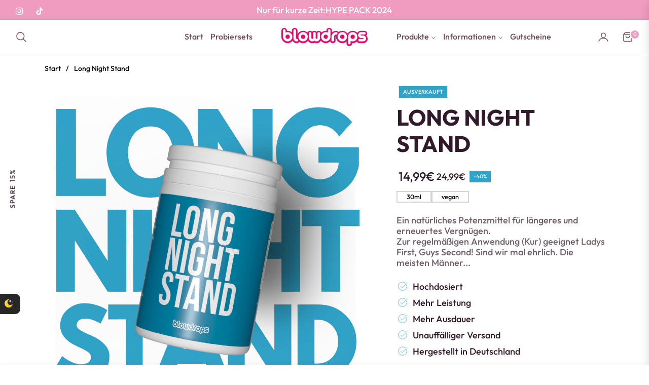

--- FILE ---
content_type: text/javascript; charset=utf-8
request_url: https://www.blowdrops.store/products/long-nigh-stand.js
body_size: 1051
content:
{"id":8012257427720,"title":"Long Night Stand","handle":"long-nigh-stand","description":"\u003cp data-mce-fragment=\"1\"\u003eEin\u003cspan data-mce-fragment=\"1\"\u003e \u003c\/span\u003e\u003cstrong data-mce-fragment=\"1\"\u003enatürliches Potenzmittel für längeres und erneuertes Vergnügen.\u003c\/strong\u003e\u003cbr data-mce-fragment=\"1\"\u003e\u003c\/p\u003e\n\u003cp data-mce-fragment=\"1\"\u003eZur\u003cspan data-mce-fragment=\"1\"\u003e \u003c\/span\u003e\u003cstrong data-mce-fragment=\"1\"\u003eregelmäßigen\u003c\/strong\u003e\u003cspan data-mce-fragment=\"1\"\u003e \u003c\/span\u003eAnwendung (Kur) geeignet\u003c\/p\u003e\n\u003cp data-mce-fragment=\"1\"\u003e\u003cstrong\u003eLadys First, Guys Second!\u003c\/strong\u003e\u003c\/p\u003e\n\u003cp\u003eSind wir mal ehrlich. Die meisten Männer würden den Höhepunkt gerne etwas hinauszögern. Allein schon, um den Partner*in zu gefallen. Dazu kommt der Fakt, dass der männliche Orgasmus in der Regel deutlich schwächer ist, als der der Frau.\u003c\/p\u003e\n\u003cp data-mce-fragment=\"1\"\u003eDaher haben wir ein Potenzmittel entwickelt, was genau hier ansetzt. \u003c\/p\u003e\n\u003cp\u003e\u003cspan style=\"font-weight: 400;\"\u003eAuf das kannst du dich freuen:\u003c\/span\u003e\u003c\/p\u003e\n\u003cul data-mce-fragment=\"1\"\u003e\n\u003cli data-mce-fragment=\"1\"\u003enatürliche\u003cspan data-mce-fragment=\"1\"\u003e \u003c\/span\u003e\u003cstrong data-mce-fragment=\"1\"\u003eInhaltsstoffe\u003c\/strong\u003e\n\u003c\/li\u003e\n\u003cli data-mce-fragment=\"1\"\u003espeziell für\u003cstrong data-mce-fragment=\"1\"\u003e\u003cspan data-mce-fragment=\"1\"\u003e Männer \u003c\/span\u003e\u003c\/strong\u003eangefertigt\u003c\/li\u003e\n\u003cli data-mce-fragment=\"1\"\u003e\u003cstrong data-mce-fragment=\"1\"\u003eL-Arginin \u003cspan data-mce-fragment=\"1\" style=\"font-weight: 400;\"\u003ezur Steigerung der Vitalität und der körperlichen Leistungsfähigkeit\u003c\/span\u003e\u003c\/strong\u003e\u003c\/li\u003e\n\u003cli data-mce-fragment=\"1\"\u003eohne\u003cspan data-mce-fragment=\"1\"\u003e \u003c\/span\u003e\u003cstrong data-mce-fragment=\"1\"\u003eZusatzstoffe\u003c\/strong\u003e\n\u003c\/li\u003e\n\u003cli data-mce-fragment=\"1\"\u003e\n\u003cb\u003eErd-Burzeldorn-Extrakt \u003c\/b\u003ezur Verbesserung des Blutdrucks\u003c\/li\u003e\n\u003cli data-mce-fragment=\"1\"\u003e\n\u003cb\u003eSellerie-Extrakt \u003c\/b\u003e\u003cspan style=\"font-weight: 400;\"\u003esteigert die Leistungsfähigkeit deines Gewebes.\u003c\/span\u003e\n\u003c\/li\u003e\n\u003c\/ul\u003e\n\u003cp\u003e\u003cstrong\u003eMach die Nacht zum Tag\u003c\/strong\u003e\u003c\/p\u003e\n\u003cp\u003eDer \u003cstrong\u003eLong Night Stand\u003c\/strong\u003e wurde für \u003cstrong\u003eMänner\u003c\/strong\u003e entwickelt, die den \u003cstrong\u003eHöhepunkt\u003c\/strong\u003e gerne etwas in die Länge ziehen möchten, ihn \u003cstrong\u003eintensiver\u003c\/strong\u003e spüren wollen und gerne die \u003cstrong\u003eextra Runde\u003c\/strong\u003e gehen wollen.\u003c\/p\u003e\n\u003cp data-mce-fragment=\"1\"\u003eInhalt 30 Kapseln.\u003cbr\u003e\u003c\/p\u003e","published_at":"2022-10-04T20:49:54+02:00","created_at":"2022-10-04T20:38:45+02:00","vendor":"blowdrops","type":"Vitamine \u0026 Nahrungsergänzungsmittel","tags":[],"price":1499,"price_min":1499,"price_max":1499,"available":false,"price_varies":false,"compare_at_price":2499,"compare_at_price_min":2499,"compare_at_price_max":2499,"compare_at_price_varies":false,"variants":[{"id":43673989808392,"title":"Default Title","option1":"Default Title","option2":null,"option3":null,"sku":"4262359490925","requires_shipping":true,"taxable":true,"featured_image":null,"available":false,"name":"Long Night Stand","public_title":null,"options":["Default Title"],"price":1499,"weight":100,"compare_at_price":2499,"inventory_management":"shopify","barcode":"4262359490925","requires_selling_plan":false,"selling_plan_allocations":[]}],"images":["\/\/cdn.shopify.com\/s\/files\/1\/0434\/7691\/0230\/files\/blackberry_18.png?v=1727440061","\/\/cdn.shopify.com\/s\/files\/1\/0434\/7691\/0230\/files\/blackberry_20.png?v=1727440656","\/\/cdn.shopify.com\/s\/files\/1\/0434\/7691\/0230\/files\/FUeRSIE_1080x1080px_6.png?v=1684676487","\/\/cdn.shopify.com\/s\/files\/1\/0434\/7691\/0230\/files\/FUeRSIE_1080x1080px_7.png?v=1684676506","\/\/cdn.shopify.com\/s\/files\/1\/0434\/7691\/0230\/files\/Subscribe_23.png?v=1713986994","\/\/cdn.shopify.com\/s\/files\/1\/0434\/7691\/0230\/files\/blowdropsHC_2.png?v=1713986993"],"featured_image":"\/\/cdn.shopify.com\/s\/files\/1\/0434\/7691\/0230\/files\/blackberry_18.png?v=1727440061","options":[{"name":"Title","position":1,"values":["Default Title"]}],"url":"\/products\/long-nigh-stand","media":[{"alt":null,"id":42451035455752,"position":1,"preview_image":{"aspect_ratio":1.0,"height":1080,"width":1080,"src":"https:\/\/cdn.shopify.com\/s\/files\/1\/0434\/7691\/0230\/files\/blackberry_18.png?v=1727440061"},"aspect_ratio":1.0,"height":1080,"media_type":"image","src":"https:\/\/cdn.shopify.com\/s\/files\/1\/0434\/7691\/0230\/files\/blackberry_18.png?v=1727440061","width":1080},{"alt":null,"id":42451092865288,"position":2,"preview_image":{"aspect_ratio":1.0,"height":1080,"width":1080,"src":"https:\/\/cdn.shopify.com\/s\/files\/1\/0434\/7691\/0230\/files\/blackberry_20.png?v=1727440656"},"aspect_ratio":1.0,"height":1080,"media_type":"image","src":"https:\/\/cdn.shopify.com\/s\/files\/1\/0434\/7691\/0230\/files\/blackberry_20.png?v=1727440656","width":1080},{"alt":null,"id":36968677671176,"position":3,"preview_image":{"aspect_ratio":1.0,"height":1350,"width":1350,"src":"https:\/\/cdn.shopify.com\/s\/files\/1\/0434\/7691\/0230\/files\/FUeRSIE_1080x1080px_6.png?v=1684676487"},"aspect_ratio":1.0,"height":1350,"media_type":"image","src":"https:\/\/cdn.shopify.com\/s\/files\/1\/0434\/7691\/0230\/files\/FUeRSIE_1080x1080px_6.png?v=1684676487","width":1350},{"alt":null,"id":36968680325384,"position":4,"preview_image":{"aspect_ratio":1.0,"height":1350,"width":1350,"src":"https:\/\/cdn.shopify.com\/s\/files\/1\/0434\/7691\/0230\/files\/FUeRSIE_1080x1080px_7.png?v=1684676506"},"aspect_ratio":1.0,"height":1350,"media_type":"image","src":"https:\/\/cdn.shopify.com\/s\/files\/1\/0434\/7691\/0230\/files\/FUeRSIE_1080x1080px_7.png?v=1684676506","width":1350},{"alt":null,"id":40476747530504,"position":5,"preview_image":{"aspect_ratio":1.0,"height":1485,"width":1485,"src":"https:\/\/cdn.shopify.com\/s\/files\/1\/0434\/7691\/0230\/files\/Subscribe_23.png?v=1713986994"},"aspect_ratio":1.0,"height":1485,"media_type":"image","src":"https:\/\/cdn.shopify.com\/s\/files\/1\/0434\/7691\/0230\/files\/Subscribe_23.png?v=1713986994","width":1485},{"alt":null,"id":40476747563272,"position":6,"preview_image":{"aspect_ratio":1.0,"height":1485,"width":1485,"src":"https:\/\/cdn.shopify.com\/s\/files\/1\/0434\/7691\/0230\/files\/blowdropsHC_2.png?v=1713986993"},"aspect_ratio":1.0,"height":1485,"media_type":"image","src":"https:\/\/cdn.shopify.com\/s\/files\/1\/0434\/7691\/0230\/files\/blowdropsHC_2.png?v=1713986993","width":1485}],"requires_selling_plan":false,"selling_plan_groups":[]}

--- FILE ---
content_type: text/javascript; charset=utf-8
request_url: https://www.blowdrops.store/products/long-nigh-stand.js
body_size: 1639
content:
{"id":8012257427720,"title":"Long Night Stand","handle":"long-nigh-stand","description":"\u003cp data-mce-fragment=\"1\"\u003eEin\u003cspan data-mce-fragment=\"1\"\u003e \u003c\/span\u003e\u003cstrong data-mce-fragment=\"1\"\u003enatürliches Potenzmittel für längeres und erneuertes Vergnügen.\u003c\/strong\u003e\u003cbr data-mce-fragment=\"1\"\u003e\u003c\/p\u003e\n\u003cp data-mce-fragment=\"1\"\u003eZur\u003cspan data-mce-fragment=\"1\"\u003e \u003c\/span\u003e\u003cstrong data-mce-fragment=\"1\"\u003eregelmäßigen\u003c\/strong\u003e\u003cspan data-mce-fragment=\"1\"\u003e \u003c\/span\u003eAnwendung (Kur) geeignet\u003c\/p\u003e\n\u003cp data-mce-fragment=\"1\"\u003e\u003cstrong\u003eLadys First, Guys Second!\u003c\/strong\u003e\u003c\/p\u003e\n\u003cp\u003eSind wir mal ehrlich. Die meisten Männer würden den Höhepunkt gerne etwas hinauszögern. Allein schon, um den Partner*in zu gefallen. Dazu kommt der Fakt, dass der männliche Orgasmus in der Regel deutlich schwächer ist, als der der Frau.\u003c\/p\u003e\n\u003cp data-mce-fragment=\"1\"\u003eDaher haben wir ein Potenzmittel entwickelt, was genau hier ansetzt. \u003c\/p\u003e\n\u003cp\u003e\u003cspan style=\"font-weight: 400;\"\u003eAuf das kannst du dich freuen:\u003c\/span\u003e\u003c\/p\u003e\n\u003cul data-mce-fragment=\"1\"\u003e\n\u003cli data-mce-fragment=\"1\"\u003enatürliche\u003cspan data-mce-fragment=\"1\"\u003e \u003c\/span\u003e\u003cstrong data-mce-fragment=\"1\"\u003eInhaltsstoffe\u003c\/strong\u003e\n\u003c\/li\u003e\n\u003cli data-mce-fragment=\"1\"\u003espeziell für\u003cstrong data-mce-fragment=\"1\"\u003e\u003cspan data-mce-fragment=\"1\"\u003e Männer \u003c\/span\u003e\u003c\/strong\u003eangefertigt\u003c\/li\u003e\n\u003cli data-mce-fragment=\"1\"\u003e\u003cstrong data-mce-fragment=\"1\"\u003eL-Arginin \u003cspan data-mce-fragment=\"1\" style=\"font-weight: 400;\"\u003ezur Steigerung der Vitalität und der körperlichen Leistungsfähigkeit\u003c\/span\u003e\u003c\/strong\u003e\u003c\/li\u003e\n\u003cli data-mce-fragment=\"1\"\u003eohne\u003cspan data-mce-fragment=\"1\"\u003e \u003c\/span\u003e\u003cstrong data-mce-fragment=\"1\"\u003eZusatzstoffe\u003c\/strong\u003e\n\u003c\/li\u003e\n\u003cli data-mce-fragment=\"1\"\u003e\n\u003cb\u003eErd-Burzeldorn-Extrakt \u003c\/b\u003ezur Verbesserung des Blutdrucks\u003c\/li\u003e\n\u003cli data-mce-fragment=\"1\"\u003e\n\u003cb\u003eSellerie-Extrakt \u003c\/b\u003e\u003cspan style=\"font-weight: 400;\"\u003esteigert die Leistungsfähigkeit deines Gewebes.\u003c\/span\u003e\n\u003c\/li\u003e\n\u003c\/ul\u003e\n\u003cp\u003e\u003cstrong\u003eMach die Nacht zum Tag\u003c\/strong\u003e\u003c\/p\u003e\n\u003cp\u003eDer \u003cstrong\u003eLong Night Stand\u003c\/strong\u003e wurde für \u003cstrong\u003eMänner\u003c\/strong\u003e entwickelt, die den \u003cstrong\u003eHöhepunkt\u003c\/strong\u003e gerne etwas in die Länge ziehen möchten, ihn \u003cstrong\u003eintensiver\u003c\/strong\u003e spüren wollen und gerne die \u003cstrong\u003eextra Runde\u003c\/strong\u003e gehen wollen.\u003c\/p\u003e\n\u003cp data-mce-fragment=\"1\"\u003eInhalt 30 Kapseln.\u003cbr\u003e\u003c\/p\u003e","published_at":"2022-10-04T20:49:54+02:00","created_at":"2022-10-04T20:38:45+02:00","vendor":"blowdrops","type":"Vitamine \u0026 Nahrungsergänzungsmittel","tags":[],"price":1499,"price_min":1499,"price_max":1499,"available":false,"price_varies":false,"compare_at_price":2499,"compare_at_price_min":2499,"compare_at_price_max":2499,"compare_at_price_varies":false,"variants":[{"id":43673989808392,"title":"Default Title","option1":"Default Title","option2":null,"option3":null,"sku":"4262359490925","requires_shipping":true,"taxable":true,"featured_image":null,"available":false,"name":"Long Night Stand","public_title":null,"options":["Default Title"],"price":1499,"weight":100,"compare_at_price":2499,"inventory_management":"shopify","barcode":"4262359490925","requires_selling_plan":false,"selling_plan_allocations":[]}],"images":["\/\/cdn.shopify.com\/s\/files\/1\/0434\/7691\/0230\/files\/blackberry_18.png?v=1727440061","\/\/cdn.shopify.com\/s\/files\/1\/0434\/7691\/0230\/files\/blackberry_20.png?v=1727440656","\/\/cdn.shopify.com\/s\/files\/1\/0434\/7691\/0230\/files\/FUeRSIE_1080x1080px_6.png?v=1684676487","\/\/cdn.shopify.com\/s\/files\/1\/0434\/7691\/0230\/files\/FUeRSIE_1080x1080px_7.png?v=1684676506","\/\/cdn.shopify.com\/s\/files\/1\/0434\/7691\/0230\/files\/Subscribe_23.png?v=1713986994","\/\/cdn.shopify.com\/s\/files\/1\/0434\/7691\/0230\/files\/blowdropsHC_2.png?v=1713986993"],"featured_image":"\/\/cdn.shopify.com\/s\/files\/1\/0434\/7691\/0230\/files\/blackberry_18.png?v=1727440061","options":[{"name":"Title","position":1,"values":["Default Title"]}],"url":"\/products\/long-nigh-stand","media":[{"alt":null,"id":42451035455752,"position":1,"preview_image":{"aspect_ratio":1.0,"height":1080,"width":1080,"src":"https:\/\/cdn.shopify.com\/s\/files\/1\/0434\/7691\/0230\/files\/blackberry_18.png?v=1727440061"},"aspect_ratio":1.0,"height":1080,"media_type":"image","src":"https:\/\/cdn.shopify.com\/s\/files\/1\/0434\/7691\/0230\/files\/blackberry_18.png?v=1727440061","width":1080},{"alt":null,"id":42451092865288,"position":2,"preview_image":{"aspect_ratio":1.0,"height":1080,"width":1080,"src":"https:\/\/cdn.shopify.com\/s\/files\/1\/0434\/7691\/0230\/files\/blackberry_20.png?v=1727440656"},"aspect_ratio":1.0,"height":1080,"media_type":"image","src":"https:\/\/cdn.shopify.com\/s\/files\/1\/0434\/7691\/0230\/files\/blackberry_20.png?v=1727440656","width":1080},{"alt":null,"id":36968677671176,"position":3,"preview_image":{"aspect_ratio":1.0,"height":1350,"width":1350,"src":"https:\/\/cdn.shopify.com\/s\/files\/1\/0434\/7691\/0230\/files\/FUeRSIE_1080x1080px_6.png?v=1684676487"},"aspect_ratio":1.0,"height":1350,"media_type":"image","src":"https:\/\/cdn.shopify.com\/s\/files\/1\/0434\/7691\/0230\/files\/FUeRSIE_1080x1080px_6.png?v=1684676487","width":1350},{"alt":null,"id":36968680325384,"position":4,"preview_image":{"aspect_ratio":1.0,"height":1350,"width":1350,"src":"https:\/\/cdn.shopify.com\/s\/files\/1\/0434\/7691\/0230\/files\/FUeRSIE_1080x1080px_7.png?v=1684676506"},"aspect_ratio":1.0,"height":1350,"media_type":"image","src":"https:\/\/cdn.shopify.com\/s\/files\/1\/0434\/7691\/0230\/files\/FUeRSIE_1080x1080px_7.png?v=1684676506","width":1350},{"alt":null,"id":40476747530504,"position":5,"preview_image":{"aspect_ratio":1.0,"height":1485,"width":1485,"src":"https:\/\/cdn.shopify.com\/s\/files\/1\/0434\/7691\/0230\/files\/Subscribe_23.png?v=1713986994"},"aspect_ratio":1.0,"height":1485,"media_type":"image","src":"https:\/\/cdn.shopify.com\/s\/files\/1\/0434\/7691\/0230\/files\/Subscribe_23.png?v=1713986994","width":1485},{"alt":null,"id":40476747563272,"position":6,"preview_image":{"aspect_ratio":1.0,"height":1485,"width":1485,"src":"https:\/\/cdn.shopify.com\/s\/files\/1\/0434\/7691\/0230\/files\/blowdropsHC_2.png?v=1713986993"},"aspect_ratio":1.0,"height":1485,"media_type":"image","src":"https:\/\/cdn.shopify.com\/s\/files\/1\/0434\/7691\/0230\/files\/blowdropsHC_2.png?v=1713986993","width":1485}],"requires_selling_plan":false,"selling_plan_groups":[]}

--- FILE ---
content_type: text/javascript; charset=utf-8
request_url: https://www.blowdrops.store/products/long-nigh-stand.js
body_size: 1291
content:
{"id":8012257427720,"title":"Long Night Stand","handle":"long-nigh-stand","description":"\u003cp data-mce-fragment=\"1\"\u003eEin\u003cspan data-mce-fragment=\"1\"\u003e \u003c\/span\u003e\u003cstrong data-mce-fragment=\"1\"\u003enatürliches Potenzmittel für längeres und erneuertes Vergnügen.\u003c\/strong\u003e\u003cbr data-mce-fragment=\"1\"\u003e\u003c\/p\u003e\n\u003cp data-mce-fragment=\"1\"\u003eZur\u003cspan data-mce-fragment=\"1\"\u003e \u003c\/span\u003e\u003cstrong data-mce-fragment=\"1\"\u003eregelmäßigen\u003c\/strong\u003e\u003cspan data-mce-fragment=\"1\"\u003e \u003c\/span\u003eAnwendung (Kur) geeignet\u003c\/p\u003e\n\u003cp data-mce-fragment=\"1\"\u003e\u003cstrong\u003eLadys First, Guys Second!\u003c\/strong\u003e\u003c\/p\u003e\n\u003cp\u003eSind wir mal ehrlich. Die meisten Männer würden den Höhepunkt gerne etwas hinauszögern. Allein schon, um den Partner*in zu gefallen. Dazu kommt der Fakt, dass der männliche Orgasmus in der Regel deutlich schwächer ist, als der der Frau.\u003c\/p\u003e\n\u003cp data-mce-fragment=\"1\"\u003eDaher haben wir ein Potenzmittel entwickelt, was genau hier ansetzt. \u003c\/p\u003e\n\u003cp\u003e\u003cspan style=\"font-weight: 400;\"\u003eAuf das kannst du dich freuen:\u003c\/span\u003e\u003c\/p\u003e\n\u003cul data-mce-fragment=\"1\"\u003e\n\u003cli data-mce-fragment=\"1\"\u003enatürliche\u003cspan data-mce-fragment=\"1\"\u003e \u003c\/span\u003e\u003cstrong data-mce-fragment=\"1\"\u003eInhaltsstoffe\u003c\/strong\u003e\n\u003c\/li\u003e\n\u003cli data-mce-fragment=\"1\"\u003espeziell für\u003cstrong data-mce-fragment=\"1\"\u003e\u003cspan data-mce-fragment=\"1\"\u003e Männer \u003c\/span\u003e\u003c\/strong\u003eangefertigt\u003c\/li\u003e\n\u003cli data-mce-fragment=\"1\"\u003e\u003cstrong data-mce-fragment=\"1\"\u003eL-Arginin \u003cspan data-mce-fragment=\"1\" style=\"font-weight: 400;\"\u003ezur Steigerung der Vitalität und der körperlichen Leistungsfähigkeit\u003c\/span\u003e\u003c\/strong\u003e\u003c\/li\u003e\n\u003cli data-mce-fragment=\"1\"\u003eohne\u003cspan data-mce-fragment=\"1\"\u003e \u003c\/span\u003e\u003cstrong data-mce-fragment=\"1\"\u003eZusatzstoffe\u003c\/strong\u003e\n\u003c\/li\u003e\n\u003cli data-mce-fragment=\"1\"\u003e\n\u003cb\u003eErd-Burzeldorn-Extrakt \u003c\/b\u003ezur Verbesserung des Blutdrucks\u003c\/li\u003e\n\u003cli data-mce-fragment=\"1\"\u003e\n\u003cb\u003eSellerie-Extrakt \u003c\/b\u003e\u003cspan style=\"font-weight: 400;\"\u003esteigert die Leistungsfähigkeit deines Gewebes.\u003c\/span\u003e\n\u003c\/li\u003e\n\u003c\/ul\u003e\n\u003cp\u003e\u003cstrong\u003eMach die Nacht zum Tag\u003c\/strong\u003e\u003c\/p\u003e\n\u003cp\u003eDer \u003cstrong\u003eLong Night Stand\u003c\/strong\u003e wurde für \u003cstrong\u003eMänner\u003c\/strong\u003e entwickelt, die den \u003cstrong\u003eHöhepunkt\u003c\/strong\u003e gerne etwas in die Länge ziehen möchten, ihn \u003cstrong\u003eintensiver\u003c\/strong\u003e spüren wollen und gerne die \u003cstrong\u003eextra Runde\u003c\/strong\u003e gehen wollen.\u003c\/p\u003e\n\u003cp data-mce-fragment=\"1\"\u003eInhalt 30 Kapseln.\u003cbr\u003e\u003c\/p\u003e","published_at":"2022-10-04T20:49:54+02:00","created_at":"2022-10-04T20:38:45+02:00","vendor":"blowdrops","type":"Vitamine \u0026 Nahrungsergänzungsmittel","tags":[],"price":1499,"price_min":1499,"price_max":1499,"available":false,"price_varies":false,"compare_at_price":2499,"compare_at_price_min":2499,"compare_at_price_max":2499,"compare_at_price_varies":false,"variants":[{"id":43673989808392,"title":"Default Title","option1":"Default Title","option2":null,"option3":null,"sku":"4262359490925","requires_shipping":true,"taxable":true,"featured_image":null,"available":false,"name":"Long Night Stand","public_title":null,"options":["Default Title"],"price":1499,"weight":100,"compare_at_price":2499,"inventory_management":"shopify","barcode":"4262359490925","requires_selling_plan":false,"selling_plan_allocations":[]}],"images":["\/\/cdn.shopify.com\/s\/files\/1\/0434\/7691\/0230\/files\/blackberry_18.png?v=1727440061","\/\/cdn.shopify.com\/s\/files\/1\/0434\/7691\/0230\/files\/blackberry_20.png?v=1727440656","\/\/cdn.shopify.com\/s\/files\/1\/0434\/7691\/0230\/files\/FUeRSIE_1080x1080px_6.png?v=1684676487","\/\/cdn.shopify.com\/s\/files\/1\/0434\/7691\/0230\/files\/FUeRSIE_1080x1080px_7.png?v=1684676506","\/\/cdn.shopify.com\/s\/files\/1\/0434\/7691\/0230\/files\/Subscribe_23.png?v=1713986994","\/\/cdn.shopify.com\/s\/files\/1\/0434\/7691\/0230\/files\/blowdropsHC_2.png?v=1713986993"],"featured_image":"\/\/cdn.shopify.com\/s\/files\/1\/0434\/7691\/0230\/files\/blackberry_18.png?v=1727440061","options":[{"name":"Title","position":1,"values":["Default Title"]}],"url":"\/products\/long-nigh-stand","media":[{"alt":null,"id":42451035455752,"position":1,"preview_image":{"aspect_ratio":1.0,"height":1080,"width":1080,"src":"https:\/\/cdn.shopify.com\/s\/files\/1\/0434\/7691\/0230\/files\/blackberry_18.png?v=1727440061"},"aspect_ratio":1.0,"height":1080,"media_type":"image","src":"https:\/\/cdn.shopify.com\/s\/files\/1\/0434\/7691\/0230\/files\/blackberry_18.png?v=1727440061","width":1080},{"alt":null,"id":42451092865288,"position":2,"preview_image":{"aspect_ratio":1.0,"height":1080,"width":1080,"src":"https:\/\/cdn.shopify.com\/s\/files\/1\/0434\/7691\/0230\/files\/blackberry_20.png?v=1727440656"},"aspect_ratio":1.0,"height":1080,"media_type":"image","src":"https:\/\/cdn.shopify.com\/s\/files\/1\/0434\/7691\/0230\/files\/blackberry_20.png?v=1727440656","width":1080},{"alt":null,"id":36968677671176,"position":3,"preview_image":{"aspect_ratio":1.0,"height":1350,"width":1350,"src":"https:\/\/cdn.shopify.com\/s\/files\/1\/0434\/7691\/0230\/files\/FUeRSIE_1080x1080px_6.png?v=1684676487"},"aspect_ratio":1.0,"height":1350,"media_type":"image","src":"https:\/\/cdn.shopify.com\/s\/files\/1\/0434\/7691\/0230\/files\/FUeRSIE_1080x1080px_6.png?v=1684676487","width":1350},{"alt":null,"id":36968680325384,"position":4,"preview_image":{"aspect_ratio":1.0,"height":1350,"width":1350,"src":"https:\/\/cdn.shopify.com\/s\/files\/1\/0434\/7691\/0230\/files\/FUeRSIE_1080x1080px_7.png?v=1684676506"},"aspect_ratio":1.0,"height":1350,"media_type":"image","src":"https:\/\/cdn.shopify.com\/s\/files\/1\/0434\/7691\/0230\/files\/FUeRSIE_1080x1080px_7.png?v=1684676506","width":1350},{"alt":null,"id":40476747530504,"position":5,"preview_image":{"aspect_ratio":1.0,"height":1485,"width":1485,"src":"https:\/\/cdn.shopify.com\/s\/files\/1\/0434\/7691\/0230\/files\/Subscribe_23.png?v=1713986994"},"aspect_ratio":1.0,"height":1485,"media_type":"image","src":"https:\/\/cdn.shopify.com\/s\/files\/1\/0434\/7691\/0230\/files\/Subscribe_23.png?v=1713986994","width":1485},{"alt":null,"id":40476747563272,"position":6,"preview_image":{"aspect_ratio":1.0,"height":1485,"width":1485,"src":"https:\/\/cdn.shopify.com\/s\/files\/1\/0434\/7691\/0230\/files\/blowdropsHC_2.png?v=1713986993"},"aspect_ratio":1.0,"height":1485,"media_type":"image","src":"https:\/\/cdn.shopify.com\/s\/files\/1\/0434\/7691\/0230\/files\/blowdropsHC_2.png?v=1713986993","width":1485}],"requires_selling_plan":false,"selling_plan_groups":[]}

--- FILE ---
content_type: text/javascript; charset=utf-8
request_url: https://www.blowdrops.store/products/long-nigh-stand.js
body_size: 720
content:
{"id":8012257427720,"title":"Long Night Stand","handle":"long-nigh-stand","description":"\u003cp data-mce-fragment=\"1\"\u003eEin\u003cspan data-mce-fragment=\"1\"\u003e \u003c\/span\u003e\u003cstrong data-mce-fragment=\"1\"\u003enatürliches Potenzmittel für längeres und erneuertes Vergnügen.\u003c\/strong\u003e\u003cbr data-mce-fragment=\"1\"\u003e\u003c\/p\u003e\n\u003cp data-mce-fragment=\"1\"\u003eZur\u003cspan data-mce-fragment=\"1\"\u003e \u003c\/span\u003e\u003cstrong data-mce-fragment=\"1\"\u003eregelmäßigen\u003c\/strong\u003e\u003cspan data-mce-fragment=\"1\"\u003e \u003c\/span\u003eAnwendung (Kur) geeignet\u003c\/p\u003e\n\u003cp data-mce-fragment=\"1\"\u003e\u003cstrong\u003eLadys First, Guys Second!\u003c\/strong\u003e\u003c\/p\u003e\n\u003cp\u003eSind wir mal ehrlich. Die meisten Männer würden den Höhepunkt gerne etwas hinauszögern. Allein schon, um den Partner*in zu gefallen. Dazu kommt der Fakt, dass der männliche Orgasmus in der Regel deutlich schwächer ist, als der der Frau.\u003c\/p\u003e\n\u003cp data-mce-fragment=\"1\"\u003eDaher haben wir ein Potenzmittel entwickelt, was genau hier ansetzt. \u003c\/p\u003e\n\u003cp\u003e\u003cspan style=\"font-weight: 400;\"\u003eAuf das kannst du dich freuen:\u003c\/span\u003e\u003c\/p\u003e\n\u003cul data-mce-fragment=\"1\"\u003e\n\u003cli data-mce-fragment=\"1\"\u003enatürliche\u003cspan data-mce-fragment=\"1\"\u003e \u003c\/span\u003e\u003cstrong data-mce-fragment=\"1\"\u003eInhaltsstoffe\u003c\/strong\u003e\n\u003c\/li\u003e\n\u003cli data-mce-fragment=\"1\"\u003espeziell für\u003cstrong data-mce-fragment=\"1\"\u003e\u003cspan data-mce-fragment=\"1\"\u003e Männer \u003c\/span\u003e\u003c\/strong\u003eangefertigt\u003c\/li\u003e\n\u003cli data-mce-fragment=\"1\"\u003e\u003cstrong data-mce-fragment=\"1\"\u003eL-Arginin \u003cspan data-mce-fragment=\"1\" style=\"font-weight: 400;\"\u003ezur Steigerung der Vitalität und der körperlichen Leistungsfähigkeit\u003c\/span\u003e\u003c\/strong\u003e\u003c\/li\u003e\n\u003cli data-mce-fragment=\"1\"\u003eohne\u003cspan data-mce-fragment=\"1\"\u003e \u003c\/span\u003e\u003cstrong data-mce-fragment=\"1\"\u003eZusatzstoffe\u003c\/strong\u003e\n\u003c\/li\u003e\n\u003cli data-mce-fragment=\"1\"\u003e\n\u003cb\u003eErd-Burzeldorn-Extrakt \u003c\/b\u003ezur Verbesserung des Blutdrucks\u003c\/li\u003e\n\u003cli data-mce-fragment=\"1\"\u003e\n\u003cb\u003eSellerie-Extrakt \u003c\/b\u003e\u003cspan style=\"font-weight: 400;\"\u003esteigert die Leistungsfähigkeit deines Gewebes.\u003c\/span\u003e\n\u003c\/li\u003e\n\u003c\/ul\u003e\n\u003cp\u003e\u003cstrong\u003eMach die Nacht zum Tag\u003c\/strong\u003e\u003c\/p\u003e\n\u003cp\u003eDer \u003cstrong\u003eLong Night Stand\u003c\/strong\u003e wurde für \u003cstrong\u003eMänner\u003c\/strong\u003e entwickelt, die den \u003cstrong\u003eHöhepunkt\u003c\/strong\u003e gerne etwas in die Länge ziehen möchten, ihn \u003cstrong\u003eintensiver\u003c\/strong\u003e spüren wollen und gerne die \u003cstrong\u003eextra Runde\u003c\/strong\u003e gehen wollen.\u003c\/p\u003e\n\u003cp data-mce-fragment=\"1\"\u003eInhalt 30 Kapseln.\u003cbr\u003e\u003c\/p\u003e","published_at":"2022-10-04T20:49:54+02:00","created_at":"2022-10-04T20:38:45+02:00","vendor":"blowdrops","type":"Vitamine \u0026 Nahrungsergänzungsmittel","tags":[],"price":1499,"price_min":1499,"price_max":1499,"available":false,"price_varies":false,"compare_at_price":2499,"compare_at_price_min":2499,"compare_at_price_max":2499,"compare_at_price_varies":false,"variants":[{"id":43673989808392,"title":"Default Title","option1":"Default Title","option2":null,"option3":null,"sku":"4262359490925","requires_shipping":true,"taxable":true,"featured_image":null,"available":false,"name":"Long Night Stand","public_title":null,"options":["Default Title"],"price":1499,"weight":100,"compare_at_price":2499,"inventory_management":"shopify","barcode":"4262359490925","requires_selling_plan":false,"selling_plan_allocations":[]}],"images":["\/\/cdn.shopify.com\/s\/files\/1\/0434\/7691\/0230\/files\/blackberry_18.png?v=1727440061","\/\/cdn.shopify.com\/s\/files\/1\/0434\/7691\/0230\/files\/blackberry_20.png?v=1727440656","\/\/cdn.shopify.com\/s\/files\/1\/0434\/7691\/0230\/files\/FUeRSIE_1080x1080px_6.png?v=1684676487","\/\/cdn.shopify.com\/s\/files\/1\/0434\/7691\/0230\/files\/FUeRSIE_1080x1080px_7.png?v=1684676506","\/\/cdn.shopify.com\/s\/files\/1\/0434\/7691\/0230\/files\/Subscribe_23.png?v=1713986994","\/\/cdn.shopify.com\/s\/files\/1\/0434\/7691\/0230\/files\/blowdropsHC_2.png?v=1713986993"],"featured_image":"\/\/cdn.shopify.com\/s\/files\/1\/0434\/7691\/0230\/files\/blackberry_18.png?v=1727440061","options":[{"name":"Title","position":1,"values":["Default Title"]}],"url":"\/products\/long-nigh-stand","media":[{"alt":null,"id":42451035455752,"position":1,"preview_image":{"aspect_ratio":1.0,"height":1080,"width":1080,"src":"https:\/\/cdn.shopify.com\/s\/files\/1\/0434\/7691\/0230\/files\/blackberry_18.png?v=1727440061"},"aspect_ratio":1.0,"height":1080,"media_type":"image","src":"https:\/\/cdn.shopify.com\/s\/files\/1\/0434\/7691\/0230\/files\/blackberry_18.png?v=1727440061","width":1080},{"alt":null,"id":42451092865288,"position":2,"preview_image":{"aspect_ratio":1.0,"height":1080,"width":1080,"src":"https:\/\/cdn.shopify.com\/s\/files\/1\/0434\/7691\/0230\/files\/blackberry_20.png?v=1727440656"},"aspect_ratio":1.0,"height":1080,"media_type":"image","src":"https:\/\/cdn.shopify.com\/s\/files\/1\/0434\/7691\/0230\/files\/blackberry_20.png?v=1727440656","width":1080},{"alt":null,"id":36968677671176,"position":3,"preview_image":{"aspect_ratio":1.0,"height":1350,"width":1350,"src":"https:\/\/cdn.shopify.com\/s\/files\/1\/0434\/7691\/0230\/files\/FUeRSIE_1080x1080px_6.png?v=1684676487"},"aspect_ratio":1.0,"height":1350,"media_type":"image","src":"https:\/\/cdn.shopify.com\/s\/files\/1\/0434\/7691\/0230\/files\/FUeRSIE_1080x1080px_6.png?v=1684676487","width":1350},{"alt":null,"id":36968680325384,"position":4,"preview_image":{"aspect_ratio":1.0,"height":1350,"width":1350,"src":"https:\/\/cdn.shopify.com\/s\/files\/1\/0434\/7691\/0230\/files\/FUeRSIE_1080x1080px_7.png?v=1684676506"},"aspect_ratio":1.0,"height":1350,"media_type":"image","src":"https:\/\/cdn.shopify.com\/s\/files\/1\/0434\/7691\/0230\/files\/FUeRSIE_1080x1080px_7.png?v=1684676506","width":1350},{"alt":null,"id":40476747530504,"position":5,"preview_image":{"aspect_ratio":1.0,"height":1485,"width":1485,"src":"https:\/\/cdn.shopify.com\/s\/files\/1\/0434\/7691\/0230\/files\/Subscribe_23.png?v=1713986994"},"aspect_ratio":1.0,"height":1485,"media_type":"image","src":"https:\/\/cdn.shopify.com\/s\/files\/1\/0434\/7691\/0230\/files\/Subscribe_23.png?v=1713986994","width":1485},{"alt":null,"id":40476747563272,"position":6,"preview_image":{"aspect_ratio":1.0,"height":1485,"width":1485,"src":"https:\/\/cdn.shopify.com\/s\/files\/1\/0434\/7691\/0230\/files\/blowdropsHC_2.png?v=1713986993"},"aspect_ratio":1.0,"height":1485,"media_type":"image","src":"https:\/\/cdn.shopify.com\/s\/files\/1\/0434\/7691\/0230\/files\/blowdropsHC_2.png?v=1713986993","width":1485}],"requires_selling_plan":false,"selling_plan_groups":[]}